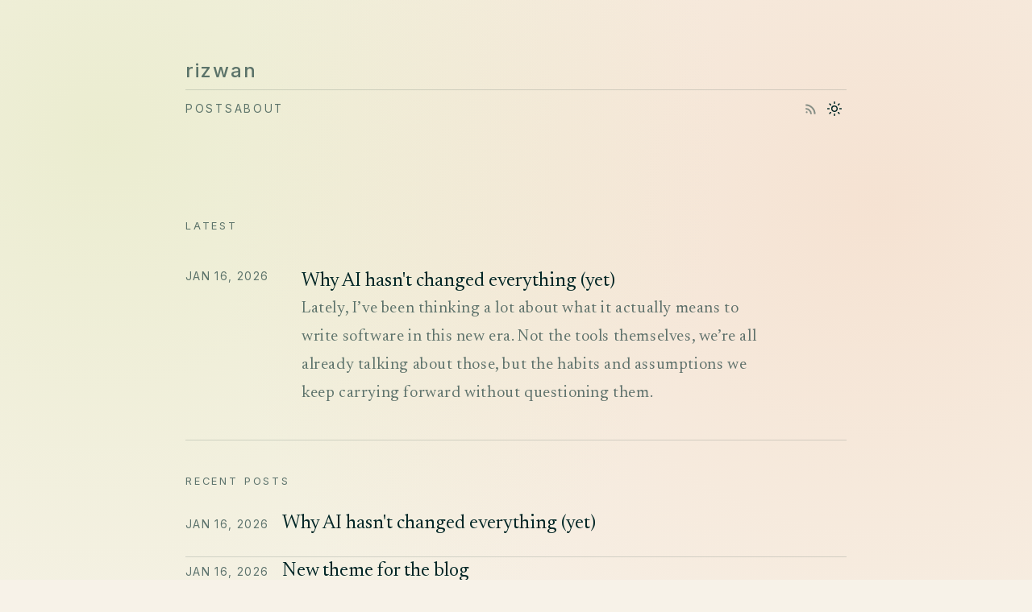

--- FILE ---
content_type: text/html; charset=utf-8
request_url: https://rizwaniqbal.com/
body_size: 2456
content:
<!doctype html><html lang=en-gb dir=ltr><head><meta name=generator content="Hugo 0.154.5"><meta charset=utf-8><meta name=viewport content="width=device-width"><title>rizwan</title><meta name=description content="Essays on engineering leadership, developer experience, and the rituals that shape meaningful work."><meta name=robots content="index,follow,max-image-preview:large,max-snippet:-1,max-video-preview:-1"><meta name=theme-color content="#494f5c"><link rel=canonical href=https://rizwaniqbal.com/><link rel=alternate type=application/rss+xml title=rizwan href=https://rizwaniqbal.com/index.xml><link rel=preconnect href=https://fonts.googleapis.com><link rel=preconnect href=https://fonts.gstatic.com crossorigin><link href="https://fonts.googleapis.com/css2?family=Inter:wght@400;500;600;700&family=Newsreader:opsz,wght@6..72,400;6..72,600;6..72,700&display=swap" rel=stylesheet><meta property="og:site_name" content="rizwan"><meta property="og:title" content="rizwan"><meta property="og:description" content="Essays on engineering leadership, developer experience, and the rituals that shape meaningful work."><meta property="og:url" content="https://rizwaniqbal.com/"><meta property="og:locale" content="en-gb"><meta property="og:type" content="website"><meta property="og:image" content="https://rizwaniqbal.com/images/gray-bridge.jpg"><meta name=twitter:title content="rizwan"><meta name=twitter:description content="Essays on engineering leadership, developer experience, and the rituals that shape meaningful work."><meta name=twitter:site content="@rizwaniqbal"><meta name=twitter:creator content="@rizwaniqbal"><meta name=twitter:card content="summary_large_image"><meta name=twitter:image content="https://rizwaniqbal.com/images/gray-bridge.jpg"><script type=application/ld+json>"{\"@context\":\"https://schema.org\",\"@type\":\"WebSite\",\"description\":\"Essays on engineering leadership, developer experience, and the rituals that shape meaningful work.\",\"image\":[\"https://rizwaniqbal.com/images/gray-bridge.jpg\"],\"name\":\"rizwan\",\"publisher\":{\"@type\":\"Person\",\"name\":null,\"sameAs\":[\"https://twitter.com/rizwaniqbal\",\"https://linkedin.com/in/rizwaniq/\",\"https://github.com/rizwhn\"],\"url\":\"https://rizwaniqbal.com/\"},\"url\":\"https://rizwaniqbal.com/\"}"</script><link rel=stylesheet href=/css/main.min.7afd8d2ca8fd49d06b5a5ca8bc4718989b38e3ccc8523721438b59dba6f301bb.css integrity="sha256-ev2NLKj9SdBrWlyovEcYmJs448zIUjchQ4tZ26bzAbs=" crossorigin=anonymous><script src=/js/main.8cae97503ee5b53ce7a64bed32ed868e0a90f86031e421c67e66494f5f4caaa8.js integrity="sha256-jK6XUD7ltTznpkvtMu2GjgqQ+GAx5CHGfmZJT19Mqqg=" crossorigin=anonymous defer></script><script async src="https://www.googletagmanager.com/gtag/js?id=G-8Q279LXELG"></script><script>window.dataLayer=window.dataLayer||[];function gtag(){dataLayer.push(arguments)}gtag("js",new Date),gtag("config","G-8Q279LXELG",{anonymize_ip:!0,allow_google_signals:!1})</script></head><body><header><div class=container><div class=topbar><div class=site-crumbs><a class=site-title href=/>rizwan</a></div></div><nav><div class=nav-links><a href=/posts/>Posts</a><a href=/about/>About</a></div><div class=topbar-actions><a class=icon-button href=/index.xml aria-label="RSS feed" target=_blank rel=noopener><svg class="rss-icon" viewBox="0 0 24 24" aria-hidden="true"><path d="M6.18 17.82a1.5 1.5.0 11-3 0 1.5 1.5.0 013 0zM3 4.5A16.5 16.5.0 0119.5 21h-2.6A13.9 13.9.0 003 7.1V4.5zm0 6.2A10.3 10.3.0 0113.3 21H10.7A7.7 7.7.0 003 13.3v-2.6z"/></svg>
</a><button class=theme-toggle id=theme-toggle aria-label="Toggle theme">
<svg class="icon-sun" viewBox="0 0 24 24" aria-hidden="true" fill="none" stroke="currentColor" stroke-width="2" stroke-linecap="round" stroke-linejoin="round"><circle cx="12" cy="12" r="4"/><path d="M12 2v2"/><path d="M12 20v2"/><path d="m4.93 4.93 1.41 1.41"/><path d="m17.66 17.66 1.41 1.41"/><path d="M2 12h2"/><path d="M20 12h2"/><path d="m6.34 17.66-1.41 1.41"/><path d="m19.07 4.93-1.41 1.41"/></svg>
<svg class="icon-moon" viewBox="0 0 24 24" aria-hidden="true" fill="none" stroke="currentColor" stroke-width="2" stroke-linecap="round" stroke-linejoin="round"><path d="M20.985 12.486a9 9 0 11-9.473-9.472c.405-.022.617.46.402.803a6 6 0 008.268 8.268c.344-.215.825-.004.803.401"/></svg></button></div></nav></div></header><main class=page><div class=container><div class=section-label>Latest</div><section class=intro><a href=/posts/why-ai-hasnt-changed-everything-yet/ class=featured-post><div class=post-date>Jan 16, 2026</div><div><div class=post-title>Why AI hasn't changed everything (yet)</div><div class=post-meta>#AI</div><p><p>Lately, I&rsquo;ve been thinking a lot about what it actually means to write software in this new era. Not the tools themselves, we’re all already talking about those, but the habits and assumptions we keep carrying forward without questioning them.</p></p></div></a></section><div class=section-label id=posts>Recent posts</div><div class=post-list><a href=/posts/why-ai-hasnt-changed-everything-yet/ class=post-item><div class=post-date>Jan 16, 2026</div><div><div class=post-title>Why AI hasn't changed everything (yet)</div><div class=post-meta>#AI</div></div></a><a href=/posts/new-theme-for-the-blog/ class=post-item><div class=post-date>Jan 16, 2026</div><div><div class=post-title>New theme for the blog</div><div class=post-meta>#design</div></div></a><a href=/posts/about-work-and-organising-teams/ class=post-item><div class=post-date>Mar 08, 2025</div><div><div class=post-title>About work and organising teams</div><div class=post-meta>#leadership</div></div></a><a href=/posts/enhancing-ai-human-collaboration/ class=post-item><div class=post-date>Mar 03, 2025</div><div><div class=post-title>Enhancing AI-Human collaboration: The role of Accessibility APIs</div><div class=post-meta>#AI</div></div></a><a href=/posts/paginating-firestore-collections-with-snapshot-listeners/ class=post-item><div class=post-date>Apr 28, 2020</div><div><div class=post-title>Paginating Firestore collections with snapshot listeners</div><div class=post-meta>#google cloud</div></div></a><a href=/posts/flutter-web-experiment/ class=post-item><div class=post-date>Feb 21, 2020</div><div><div class=post-title>Flutter Web Experiment</div><div class=post-meta>#flutter</div></div></a></div><div class=section-label>Topics</div><div class=topic-list><a class=topic-tag href=/tags/accessibility/>#accessibility</a>
<a class=topic-tag href=/tags/ai/>#ai</a>
<a class=topic-tag href=/tags/api/>#api</a>
<a class=topic-tag href=/tags/blogging/>#blogging</a>
<a class=topic-tag href=/tags/cloud-functions/>#cloud functions</a>
<a class=topic-tag href=/tags/design/>#design</a>
<a class=topic-tag href=/tags/firestore/>#firestore</a>
<a class=topic-tag href=/tags/flutter/>#flutter</a>
<a class=topic-tag href=/tags/gcloud/>#gcloud</a>
<a class=topic-tag href=/tags/go/>#go</a>
<a class=topic-tag href=/tags/google-cloud/>#google cloud</a>
<a class=topic-tag href=/tags/hugo/>#hugo</a>
<a class=topic-tag href=/tags/human-ai-collaboration/>#human-ai collaboration</a>
<a class=topic-tag href=/tags/leadership/>#leadership</a>
<a class=topic-tag href=/tags/management/>#management</a>
<a class=topic-tag href=/tags/pagination/>#pagination</a>
<a class=topic-tag href=/tags/personal/>#personal</a>
<a class=topic-tag href=/tags/productivity/>#productivity</a>
<a class=topic-tag href=/tags/rambling/>#rambling</a>
<a class=topic-tag href=/tags/software-analysis/>#software analysis</a>
<a class=topic-tag href=/tags/software-development/>#software development</a>
<a class=topic-tag href=/tags/teams/>#teams</a>
<a class=topic-tag href=/tags/treemaps/>#treemaps</a>
<a class=topic-tag href=/tags/typescript/>#typescript</a>
<a class=topic-tag href=/tags/writing/>#writing</a></div><section class=about-section><div class=section-label>About me</div><div class=about-section-content><div class=about-text><p>I build software, design teams, and spend a lot of time thinking about how people do their best work.</p><p>Outside of that, I care deeply about language, poetry, sport, relationships, and the small rituals that make life feel intentional.</p><p>This blog is a place to slow ideas down, and leave a trail I can return to later.</p><div class=social-links><a href=https://twitter.com/rizwaniqbal target=_blank rel=noopener class=social-icon aria-label=twitter><svg width="24" height="24" viewBox="0 0 24 24" fill="none" stroke="currentColor" stroke-width="2" stroke-linecap="round" stroke-linejoin="round"><path d="M23 3a10.9 10.9.0 01-3.14 1.53 4.48 4.48.0 00-7.86 3v1A10.66 10.66.0 013 4s-4 9 5 13a11.64 11.64.0 01-7 2c9 5 20 0 20-11.5a4.5 4.5.0 00-.08-.83A7.72 7.72.0 0023 3z"/></svg>
</a><a href=https://linkedin.com/in/rizwaniq/ target=_blank rel=noopener class=social-icon aria-label=linkedin><svg width="24" height="24" viewBox="0 0 24 24" fill="none" stroke="currentColor" stroke-width="2" stroke-linecap="round" stroke-linejoin="round"><path d="M16 8a6 6 0 016 6v7h-4v-7a2 2 0 00-2-2 2 2 0 00-2 2v7h-4v-7a6 6 0 016-6z"/><rect x="2" y="9" width="4" height="12"/><circle cx="4" cy="4" r="2"/></svg>
</a><a href=https://github.com/rizwhn target=_blank rel=noopener class=social-icon aria-label=github><svg width="24" height="24" viewBox="0 0 24 24" fill="none" stroke="currentColor" stroke-width="2" stroke-linecap="round" stroke-linejoin="round"><path d="M9 19c-5 1.5-5-2.5-7-3m14 6v-3.87a3.37 3.37.0 00-.94-2.61c3.14-.35 6.44-1.54 6.44-7A5.44 5.44.0 0020 4.77 5.07 5.07.0 0019.91 1S18.73.65 16 2.48a13.38 13.38.0 00-7 0C6.27.65 5.09 1 5.09 1A5.07 5.07.0 005 4.77 5.44 5.44.0 003.5 8.55c0 5.42 3.3 6.61 6.44 7A3.37 3.37.0 009 18.13V22"/></svg></a></div></div><img src=/avatar.png alt=Avatar class=about-section-avatar></div></section><div class=footer-divider aria-hidden=true></div></div></main><footer></footer></body></html>

--- FILE ---
content_type: text/css; charset=utf-8
request_url: https://rizwaniqbal.com/css/main.min.7afd8d2ca8fd49d06b5a5ca8bc4718989b38e3ccc8523721438b59dba6f301bb.css
body_size: 2045
content:
*{margin:0;padding:0;box-sizing:border-box}:root{color-scheme:light;font-family:newsreader,serif;font-size:100%;line-height:1.7;--teal-900:#002626;--teal-700:#0e4749;--lime-500:#95c623;--orange-500:#e55812;--cream-100:#efe7da;--dusty-gold:#c5b358;--bg:#f7f2e8;--surface:#fffaf1;--text:#002626;--text-muted:rgba(0, 38, 38, 0.62);--border:rgba(0, 38, 38, 0.15);--shadow:0 18px 50px rgba(0, 38, 38, 0.08);--accent:#0e4749;--accent-hover:#e55812;--tag-accent:rgba(0, 38, 38, 0.62);--link:#0e4749;--link-hover:#e55812;--selection:rgba(149, 198, 35, 0.25);--focus-ring:rgba(14, 71, 73, 0.35);--toggle-icon:#0e4749;--name-gradient:linear-gradient(
    120deg,
    rgba(197, 179, 88, 0.1),
    rgba(197, 179, 88, 0.55),
    rgba(197, 179, 88, 0.2)
  );--text-xs:0.75rem;--text-sm:0.85rem;--text-md:1rem;--text-lg:1.15rem;--text-xl:1.5rem;--text-2xl:2rem;--space-xs:0.5rem;--space-sm:0.75rem;--space-md:1.5rem;--space-lg:2.5rem;--space-xl:4rem;--radius-sm:6px;--radius-md:12px;--radius-lg:20px}[data-theme=dark]{color-scheme:dark;--bg:#0b1616;--surface:#122020;--text:#efe7da;--text-muted:rgba(239, 231, 218, 0.6);--border:rgba(239, 231, 218, 0.15);--shadow:0 18px 50px rgba(0, 0, 0, 0.45);--accent:#95c623;--accent-hover:#95c623;--tag-accent:#c5b358;--link:#95c623;--link-hover:#e55812;--selection:rgba(197, 179, 88, 0.25);--focus-ring:rgba(149, 198, 35, 0.35);--toggle-icon:#efe7da;--name-gradient:linear-gradient(
    120deg,
    rgba(197, 179, 88, 0.15),
    rgba(197, 179, 88, 0.7),
    rgba(197, 179, 88, 0.25)
  )}::selection{background:var(--selection)}a{color:var(--link)}a:hover{color:var(--link-hover)}:focus-visible{outline:2px solid var(--focus-ring);outline-offset:3px}body{font-family:newsreader,serif;background:var(--bg);color:var(--text);line-height:1.75;font-size:20px;min-height:100vh;background-image:radial-gradient( circle at 10% 10%,rgba(149,198,35,.12),transparent 40% ),radial-gradient(circle at 85% 15%,rgba(229,88,18,.1),transparent 45%)}.page{padding-top:var(--space-lg)}.container{max-width:820px;margin:0 auto;padding:0 var(--space-lg)}header{padding:var(--space-xl)0 var(--space-lg)}.topbar{display:flex;justify-content:space-between;align-items:center;gap:var(--space-md);border-bottom:1px solid var(--border);padding-bottom:var(--space-md);min-height:2.4rem;position:relative;height:3rem}.site-title{font-family:inter,sans-serif;font-size:1.5rem;letter-spacing:.08em;line-height:1;font-weight:500;color:var(--text-muted);cursor:pointer;transition:color .2s ease;text-decoration:none}.site-title:hover{color:var(--text)}.topbar-actions{display:inline-flex;align-items:center;gap:var(--space-xs)}.icon-button{background:0 0;border:none;color:rgba(0,38,38,.45);cursor:pointer;display:inline-grid;place-items:center;width:28px;height:28px;transition:color .2s ease}.icon-button:hover{color:var(--accent-hover)}.theme-toggle{background:0 0;border:none;color:rgba(0,38,38,.45);cursor:pointer;display:inline-grid;place-items:center;width:30px;height:30px;transition:color .2s ease}.theme-toggle:hover{color:var(--accent-hover)}.theme-toggle:hover svg{color:var(--accent-hover)}[data-theme=dark] .icon-button,[data-theme=dark] .theme-toggle{color:var(--text-muted)}[data-theme=dark] .icon-button:hover,[data-theme=dark] .theme-toggle:hover{color:var(--accent-hover)}.theme-toggle svg{width:20px;height:20px;color:inherit;stroke:currentColor;stroke-width:1.8}.theme-toggle svg *{stroke:currentColor}.theme-toggle .icon-sun,.theme-toggle .icon-moon{display:none}html[data-theme=dark] .theme-toggle .icon-moon{display:block}html:not([data-theme=dark]) .theme-toggle .icon-sun{display:block}html:not([data-theme=dark]) .theme-toggle{color:var(--teal-900)}.rss-icon{width:18px;height:18px;display:block;fill:currentColor}nav{display:flex;align-items:center;justify-content:space-between;gap:var(--space-md);margin-top:var(--space-xs);font-family:inter,sans-serif;font-size:.85rem;text-transform:uppercase;letter-spacing:.2em}.nav-links{display:flex;gap:var(--space-md)}nav a{color:var(--text-muted);text-decoration:none;transition:color .2s ease}nav a:hover{color:var(--accent)}.intro{padding:var(--space-lg)0;border-bottom:1px solid var(--border)}.post-header{padding:var(--space-lg)0 var(--space-md);border-bottom:1px solid var(--border)}.post-header h1{font-size:2.2rem;line-height:1.2;margin-bottom:var(--space-sm)}.post-content h2{font-size:1.6rem;margin-top:var(--space-lg);margin-bottom:var(--space-sm)}.post-content h3{font-size:1.3rem;margin-top:var(--space-md);margin-bottom:var(--space-xs)}.post-content{}.post-content p{margin-top:var(--space-md)}.post-content img{display:block;max-width:720px;width:100%;height:auto;margin:var(--space-md)auto;border-radius:10px}.post-content :not(pre)>code{font-family:sfmono-regular,Menlo,Consolas,liberation mono,monospace;font-size:.8em;background:rgba(15,23,42,8%);color:#0f172a;padding:.1em .35em;border-radius:6px}[data-theme=dark] .post-content :not(pre)>code{background:rgba(203,213,225,.14);color:#e2e8f0}.post-content pre:not(.shiki){margin-top:var(--space-md);padding:var(--space-md);background:#1a1b26;color:#c0caf5;border-radius:12px;overflow-x:auto;border:1px solid rgba(99,102,241,.18);font-family:sfmono-regular,Menlo,Consolas,liberation mono,monospace;font-size:.85em}.post-content pre.shiki{margin-top:var(--space-md);padding:var(--space-md);border-radius:12px;overflow-x:auto;border:1px solid rgba(99,102,241,.18);background:var(--shiki-color-background,#1a1b26);color:var(--shiki-color-text,#c0caf5);font-family:sfmono-regular,Menlo,Consolas,liberation mono,monospace;font-size:.85em}.post-content pre.shiki code{display:grid;line-height:1.55;font-family:inherit;font-size:inherit}.post-content pre.shiki .line{display:block}.error-404{padding:var(--space-xl)0}.error-404 h1{font-size:2rem;margin-top:var(--space-sm)}.error-404 p{margin-top:var(--space-sm);color:var(--text-muted)}.error-link{display:inline-block;margin-top:var(--space-md);font-family:inter,sans-serif;font-size:.85rem;text-transform:uppercase;letter-spacing:.2em;text-decoration:none;color:var(--accent)}.error-link:hover{color:var(--accent-hover)}.error-full{min-height:100vh;display:flex;flex-direction:column;justify-content:center;padding:var(--space-xl)}.error-terminal{position:absolute;top:var(--space-md);left:var(--space-md);font-family:inter,sans-serif;font-size:.9rem;text-transform:lowercase}.error-home{text-decoration:none;color:var(--text-muted)}.error-home span{margin-left:.3rem;color:var(--accent-hover)}.error-center{display:grid;place-items:center;gap:var(--space-lg);text-align:center}.error-message{font-family:sfmono-regular,Menlo,Consolas,liberation mono,monospace;font-size:1.1rem;letter-spacing:.02em;color:var(--text)}.error-terminal-block{padding:0;border:0;background:0 0}.cursor{margin-left:.2rem;animation:blink 1s steps(2)infinite}.rabbit-link{font-family:inter,sans-serif;font-size:1rem;text-transform:none;letter-spacing:.2em;text-decoration:none;color:var(--text-muted)}.rabbit-link:hover{color:var(--accent-hover)}@keyframes blink{0%,100%{opacity:1}50%{opacity:0}}.site-crumbs{display:inline-flex;align-items:baseline;gap:.4rem;margin:0;padding:0;position:absolute;left:0;top:50%;transform:translateY(-50%)}.crumb-sep{color:var(--text-muted);margin:0;padding:0}.site-crumb{font-family:inter,sans-serif;font-size:.85rem;font-style:italic;text-decoration:none;color:var(--text-muted);margin:0;padding:0}.site-crumb:hover{color:var(--accent-hover)}.post-content pre code{background:0 0;color:inherit;padding:0;font-size:.92em;line-height:1.6}.post-content blockquote{margin:var(--space-lg)0;padding-left:var(--space-md);border-left:2px solid var(--border);color:var(--text-muted)}.post-topics{margin-top:var(--space-xl)}.post-footer{margin-top:var(--space-xl);border-top:1px solid var(--border);padding-top:var(--space-lg)}.post-footer-grid{display:grid;gap:var(--space-lg)}.post-footer-list{display:flex;flex-direction:column;gap:var(--space-sm)}.reference-link{display:inline-flex;align-items:center;gap:var(--space-xs)}.reference-icon{width:.9rem;height:.9rem;flex-shrink:0;opacity:.7}.post-footer-list a{text-decoration:none;color:var(--text-muted)}.post-footer-list a:hover{color:var(--accent-hover)}.featured-post{display:grid;grid-template-columns:120px 1fr;gap:var(--space-md);text-decoration:none;color:inherit}.featured-post p{color:var(--text-muted);max-width:36rem;letter-spacing:.03em}.section-label{margin-top:var(--space-lg);font-family:inter,sans-serif;font-size:.8rem;text-transform:uppercase;letter-spacing:.22em;color:var(--text-muted)}.post-list{margin-top:var(--space-md);display:flex;flex-direction:column;gap:var(--space-md)}.post-item{display:flex;align-items:baseline;gap:var(--space-md);padding-bottom:var(--space-md);border-bottom:1px solid var(--border);text-decoration:none;color:inherit}.post-item:last-child{border-bottom:none;padding-bottom:0}.post-date{font-family:inter,sans-serif;font-size:.85rem;letter-spacing:.1em;text-transform:uppercase;color:var(--text-muted);flex:0 0 120px}.post-list-inline .post-item{display:flex!important;flex-direction:row!important;align-items:baseline}.post-list-inline .post-date{flex:0 0 140px}.post-title{font-size:1.5rem;line-height:1.45;margin-bottom:0}.post-item:hover .post-title,.featured-post:hover .post-title{color:var(--accent-hover)}.post-meta{font-family:inter,sans-serif;font-size:.8rem;letter-spacing:.1em;color:var(--tag-accent);display:none}.footer-note{margin:var(--space-xl)0 var(--space-lg);font-family:inter,sans-serif;font-size:.95rem;letter-spacing:.08em;text-transform:uppercase;color:var(--text-muted)}.about-section{margin-top:var(--space-xl);border-top:1px solid var(--border);padding-top:var(--space-lg)}.about-section-content{display:flex;gap:var(--space-xl);align-items:flex-start}.about-text{flex:1;min-width:0}.about-section p{color:var(--text-muted);max-width:36rem;margin-top:var(--space-sm)}.about-section-avatar{flex-shrink:0;width:160px!important;height:160px!important;border-radius:50%!important;display:block!important;object-fit:cover}@media(max-width:768px){.about-section-content{flex-direction:column;align-items:flex-start;gap:var(--space-lg)}.about-section-avatar{width:140px!important;height:140px!important}}.social-links{display:flex;flex-wrap:wrap;gap:var(--space-md);margin-top:var(--space-md);font-family:inter,sans-serif;font-size:.9rem;text-transform:uppercase;letter-spacing:.2em}.social-links a{color:var(--text-muted);text-decoration:none;transition:color .2s ease}.social-links a:hover{color:var(--accent-hover)}.social-icon{display:inline-flex;align-items:center;justify-content:center;width:24px;height:24px}.social-icon svg{width:24px;height:24px;stroke:currentColor;color:inherit}.footer-divider{height:2px;margin:var(--space-xl)0 var(--space-lg);background-image:repeating-linear-gradient( 90deg,var(--border) 0 14px,transparent 14px 24px )}.topic-list{display:flex;flex-wrap:wrap;gap:var(--space-xs);margin-top:var(--space-md);font-family:inter,sans-serif;font-size:.9rem;letter-spacing:.08em}.reference-list{flex-direction:column;align-items:flex-start;gap:var(--space-sm)}.topic-tag{color:var(--text-muted);text-decoration:none}.topic-tag:hover{color:var(--accent-hover)}@media(max-width:720px){body{font-size:18px}.container{padding:0 var(--space-md)}.site-title{font-size:1.7rem}.featured-post{grid-template-columns:1fr;gap:var(--space-xs)}.post-item{flex-direction:column;align-items:flex-start;gap:var(--space-xs)}.post-date{flex:none}.post-list-inline .post-item{flex-direction:row;align-items:baseline}}@media(min-width:1200px){.container{max-width:900px}}.about-avatar-container{display:flex;justify-content:left;margin-bottom:var(--space-sm)}.about-avatar{max-width:160px!important;width:160px!important;height:auto!important;border-radius:50%!important;display:block!important}@media(max-width:768px){.about-avatar{max-width:140px!important;width:140px!important}}

--- FILE ---
content_type: text/javascript; charset=utf-8
request_url: https://rizwaniqbal.com/js/main.8cae97503ee5b53ce7a64bed32ed868e0a90f86031e421c67e66494f5f4caaa8.js
body_size: -255
content:
(()=>{var m=document.documentElement,n=document.getElementById("theme-toggle");function r(){let e=localStorage.getItem("theme");if(e){t(e);return}window.matchMedia("(prefers-color-scheme: dark)").matches?t("dark"):t("light")}function t(e){e==="dark"?m.setAttribute("data-theme","dark"):m.removeAttribute("data-theme"),localStorage.setItem("theme",e)}function a(){let o=m.getAttribute("data-theme")==="dark"?"light":"dark";t(o)}n&&n.addEventListener("click",a);r();})();
